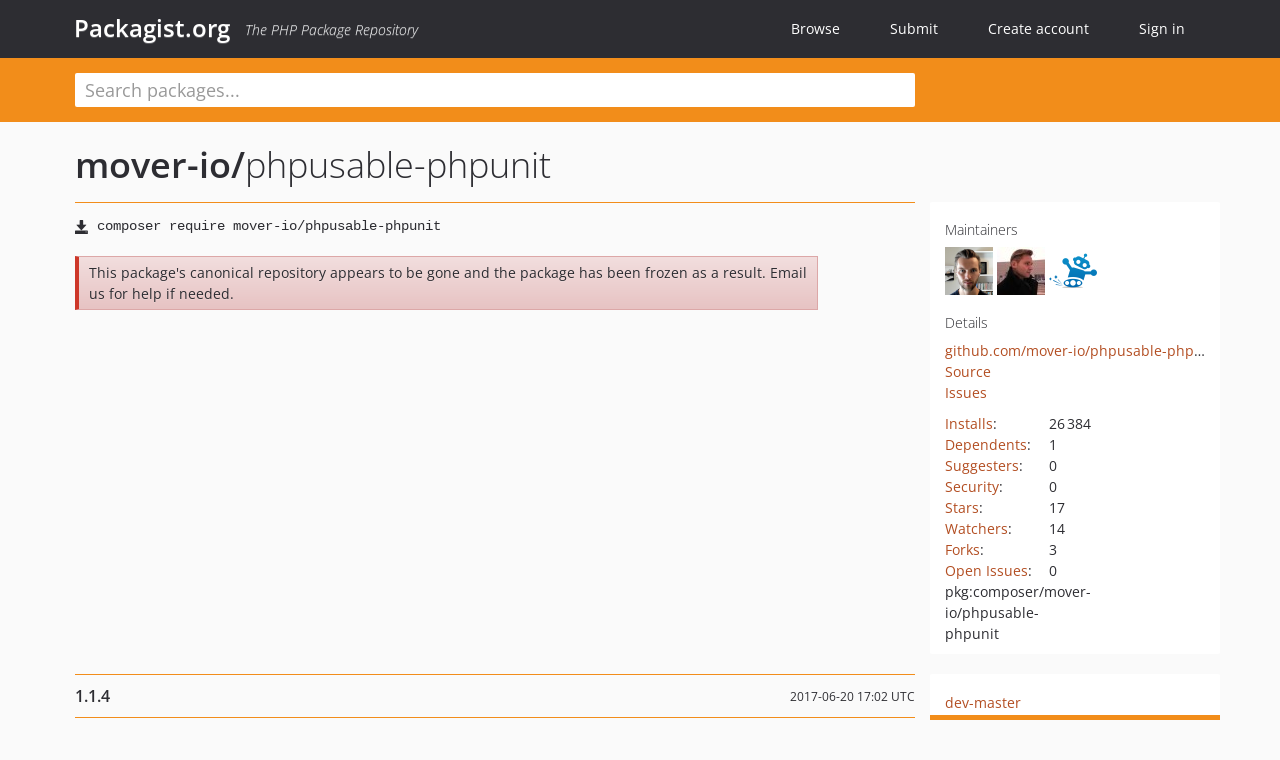

--- FILE ---
content_type: text/html; charset=UTF-8
request_url: https://packagist.org/packages/mover-io/phpusable-phpunit
body_size: 6012
content:
<!DOCTYPE html>
<html>
    <head>
        <meta charset="UTF-8" />

        <title>mover-io/phpusable-phpunit - Packagist.org</title>
        <meta name="description" content="" />
        <meta name="author" content="Jordi Boggiano" />
            <link rel="canonical" href="https://packagist.org/packages/mover-io/phpusable-phpunit" />

        <meta name="viewport" content="width=device-width, initial-scale=1.0" />

        <link rel="shortcut icon" href="/favicon.ico?v=1767529556" />

        <link rel="stylesheet" href="/build/app.css?v=1767529556" />
        
            <link rel="alternate" type="application/rss+xml" title="New Releases - mover-io/phpusable-phpunit" href="https://packagist.org/feeds/package.mover-io/phpusable-phpunit.rss" />
    <link rel="alternate" type="application/rss+xml" title="New Releases - mover-io" href="https://packagist.org/feeds/vendor.mover-io.rss" />
            <link rel="alternate" type="application/rss+xml" title="Newly Submitted Packages - Packagist.org" href="https://packagist.org/feeds/packages.rss" />
        <link rel="alternate" type="application/rss+xml" title="New Releases - Packagist.org" href="https://packagist.org/feeds/releases.rss" />
        

        <link rel="search" type="application/opensearchdescription+xml" href="/search.osd?v=1767529556" title="Packagist.org" />

        <script nonce="g27cEaQGQC5Qhq5UVRMiSA==">
            var onloadRecaptchaCallback = function() {
                document.querySelectorAll('.recaptcha-protected').forEach((el) => {
                    el.closest('form').querySelectorAll('button, input[type="submit"]').forEach((submit) => {
                        grecaptcha.render(submit, {
                            'sitekey' : '6LfKiPoUAAAAAGlKWkhEEx7X8muIVYy6oA0GNdX0',
                            'callback' : function (token) {
                                submit.form.submit();
                            }
                        });
                    })
                });
            };
        </script>
        
            <link rel="stylesheet" href="/css/github/markdown.css?v=1767529556">
        </head>
    <body>
    <section class="wrap">
        <header class="navbar-wrapper navbar-fixed-top">
                        <nav class="container">
                <div class="navbar" role="navigation">
                    <div class="navbar-header">
                        <button type="button" class="navbar-toggle" data-toggle="collapse" data-target=".navbar-collapse">
                            <span class="sr-only">Toggle navigation</span>
                            <span class="icon-bar"></span>
                            <span class="icon-bar"></span>
                            <span class="icon-bar"></span>
                        </button>
                        <h1 class="navbar-brand"><a href="/">Packagist.org</a> <em class="hidden-sm hidden-xs">The PHP Package Repository</em></h1>
                    </div>

                    <div class="collapse navbar-collapse">
                        <ul class="nav navbar-nav">
                            <li>
                                <a href="/explore/">Browse</a>
                            </li>
                            <li>
                                <a href="/packages/submit">Submit</a>
                            </li>                            <li>
                                <a href="/register/">Create account</a>
                            </li>
                            <li class="nav-user">
                                <section class="nav-user-signin">
                                    <a href="/login/">Sign in</a>

                                    <section class="signin-box">
                                        <form action="/login/" method="POST" id="nav_login">
                                            <div class="input-group">
                                                <input class="form-control" type="text" id="_username" name="_username" placeholder="Username / Email">
                                                <span class="input-group-addon"><span class="icon-user"></span></span>
                                            </div>
                                            <div class="input-group">
                                                <input class="form-control" type="password" id="_password" name="_password" placeholder="Password">
                                                <span class="input-group-addon"><span class="icon-lock"></span></span>
                                            </div>

                                            <div class="checkbox">
                                                <label for="_remember_me">
                                                    <input type="checkbox" id="_remember_me" name="_remember_me" value="on" checked="checked" /> Remember me
                                                </label>
                                            </div>
                                            <div class="signin-box-buttons">
                                                <a href="/login/github" class="pull-right btn btn-primary btn-github"><span class="icon-github"></span>Use Github</a>
                                                <button type="submit" class="btn btn-success" id="_submit_mini" name="_submit">Log in</button>
                                            </div>
                                        </form>

                                        <div class="signin-box-register">
                                            <a href="/register/">No account yet? Create one now!</a>
                                        </div>
                                    </section>
                                </section>
                            </li>                        </ul>
                    </div>
                </div>
            </nav>
        </header>

        <section class="wrapper wrapper-search">
    <div class="container ">
        <form name="search_query" method="get" action="/search/" id="search-form" autocomplete="off">
            <div class="sortable row">
                <div class="col-xs-12 js-search-field-wrapper col-md-9">
                                                            <input type="search" id="search_query_query" name="query" required="required" autocomplete="off" placeholder="Search packages..." tabindex="1" class=" form-control" value="" />
                </div>
            </div>
        </form>    </div>
</section>


                
        
        <section class="wrapper">
            <section class="container content" role="main">
                                    <div id="search-container" class="hidden">
                        <div class="row">
                            <div class="search-list col-md-9"></div>

                            <div class="search-facets col-md-3">
                                <div class="search-facets-active-filters"></div>
                                <div class="search-facets-type"></div>
                                <div class="search-facets-tags"></div>
                            </div>
                        </div>

                        <div class="row">
                            <div class="col-md-9">
                                <div id="powered-by">
                                    Search by <a href="https://www.algolia.com/"><img src="/img/algolia-logo-light.svg?v=1767529556"></a>
                                </div>
                                <div id="pagination-container">
                                    <div class="pagination"></div>
                                </div>
                            </div>
                        </div>
                    </div>
                
                    <div class="row" id="view-package-page">
        <div class="col-xs-12 package">
            <div class="package-header">

                <div class="row">
                    <div class="col-md-9">
                        <h2 class="title">
                                                        <a href="/packages/mover-io/">mover-io<span class="hidden"> </span>/</a><span class="hidden"> </span>phpusable-phpunit
                        </h2>
                    </div>
                </div>
            </div>

            <div class="row">
                <div class="col-md-8">
                    <p class="requireme"><i class="glyphicon glyphicon-save"></i> <input type="text" readonly="readonly" value="composer require mover-io/phpusable-phpunit" /></p>

                    
                                        
                    
                    <p class="description"></p>

                                                                <p class="alert alert-danger">This package&#039;s canonical repository appears to be gone and the package has been frozen as a result. Email us for help if needed.</p>
                                    </div>

                <div class="col-md-offset-1 col-md-3">
                    <div class="row package-aside">
                        <div class="details col-xs-12 col-sm-6 col-md-12">
                            <h5>Maintainers</h5>
                            <p class="maintainers">
                                <a href="/users/benzittlau/"><img width="48" height="48" title="benzittlau" src="https://www.gravatar.com/avatar/37849a924220f3c97914fd024ac7813173dd33c12453d4f3a9045268f6a1d86e?s=48&amp;d=identicon" srcset="https://www.gravatar.com/avatar/37849a924220f3c97914fd024ac7813173dd33c12453d4f3a9045268f6a1d86e?s=96&amp;d=identicon 2x"></a>
                                <a href="/users/jacobstr/"><img width="48" height="48" title="jacobstr" src="https://www.gravatar.com/avatar/5a655ff1fa206408129965ecef3746bda890fdbd090b35be4e4898175a31962f?s=48&amp;d=identicon" srcset="https://www.gravatar.com/avatar/5a655ff1fa206408129965ecef3746bda890fdbd090b35be4e4898175a31962f?s=96&amp;d=identicon 2x"></a>
                                <a href="/users/moverio/"><img width="48" height="48" title="moverio" src="https://www.gravatar.com/avatar/a1d587aafbb2a6ea4ebdf57e8cf951b74eba32c4aa51087b90833c2016f33964?s=48&amp;d=identicon" srcset="https://www.gravatar.com/avatar/a1d587aafbb2a6ea4ebdf57e8cf951b74eba32c4aa51087b90833c2016f33964?s=96&amp;d=identicon 2x"></a>
                                                            </p>

                            
                            <h5>Details</h5>
                                                        <p class="canonical">
                                <a href="https://github.com/mover-io/phpusable-phpunit" title="Canonical Repository URL">github.com/mover-io/phpusable-phpunit</a>
                            </p>

                                                                                        <p><a rel="nofollow noopener external noindex ugc" href="https://github.com/mover-io/phpusable-phpunit/tree/master">Source</a></p>
                                                                                        <p><a rel="nofollow noopener external noindex ugc" href="https://github.com/mover-io/phpusable-phpunit/issues">Issues</a></p>
                                                                                                                                                                                                                            </div>

                        
                        <div class="facts col-xs-12 col-sm-6 col-md-12">
                            <p>
                                <span>
                                    <a href="/packages/mover-io/phpusable-phpunit/stats" rel="nofollow">Installs</a>:
                                </span>
                                26&#8201;384                            </p>
                                                            <p>
                                    <span>
                                        <a href="/packages/mover-io/phpusable-phpunit/dependents?order_by=downloads" rel="nofollow">Dependents</a>:
                                    </span>
                                    1
                                </p>
                                                                                        <p>
                                    <span>
                                        <a href="/packages/mover-io/phpusable-phpunit/suggesters" rel="nofollow">Suggesters</a>:
                                    </span>
                                    0
                                </p>
                                                                                        <p>
                                    <span>
                                        <a href="/packages/mover-io/phpusable-phpunit/advisories" rel="nofollow">Security</a>:
                                    </span>
                                    0
                                </p>
                                                                                        <p>
                                    <span>
                                        <a href="https://github.com/mover-io/phpusable-phpunit/stargazers">Stars</a>:
                                    </span>
                                    17
                                </p>
                                                                                        <p>
                                    <span>
                                        <a href="https://github.com/mover-io/phpusable-phpunit/watchers">Watchers</a>:
                                    </span> 14
                                </p>
                                                                                        <p>
                                    <span>
                                        <a href="https://github.com/mover-io/phpusable-phpunit/forks">Forks</a>:
                                    </span>
                                    3
                                </p>
                                                                                        <p>
                                    <span>
                                        <a rel="nofollow noopener external noindex ugc" href="https://github.com/mover-io/phpusable-phpunit/issues">Open Issues</a>:
                                    </span>
                                    0
                                </p>
                                                                                                                                            <p><span title="PURL / Package-URL">pkg:composer/mover-io/phpusable-phpunit</span></p>
                        </div>
                    </div>
                </div>
            </div>

            
            
                            <div class="row versions-section">
                    <div class="version-details col-md-9">
                                                    <div class="title">
    <span class="version-number">1.1.4</span>

    <span class="release-date">2017-06-20 17:02 UTC</span>
</div>

<div class="clearfix package-links">
            <div class="row">
                            <div class="clearfix visible-sm-block"></div>                <div class="clearfix visible-md-block visible-lg-block"></div>                <div class="requires col-sm-6 col-md-4 ">
                    <p class="link-type">Requires</p>
                                            <ul><li><a href="/packages/jacobstr/esperance">jacobstr/esperance</a>: &gt;=0.1</li><li><a href="/packages/phpunit/phpunit">phpunit/phpunit</a>: ~5.7</li></ul>
                                    </div>
                                                            <div class="devRequires col-sm-6 col-md-4 hidden-xs">
                    <p class="link-type">Requires (Dev)</p>
                                            <p class="no-links">None</p>
                                    </div>
                            <div class="clearfix visible-sm-block"></div>                                <div class="suggests col-sm-6 col-md-4 hidden-xs">
                    <p class="link-type">Suggests</p>
                                            <p class="no-links">None</p>
                                    </div>
                                            <div class="clearfix visible-md-block visible-lg-block"></div>                <div class="provides col-sm-6 col-md-4 hidden-xs">
                    <p class="link-type">Provides</p>
                                            <p class="no-links">None</p>
                                    </div>
                            <div class="clearfix visible-sm-block"></div>                                <div class="conflicts col-sm-6 col-md-4 hidden-xs">
                    <p class="link-type">Conflicts</p>
                                            <p class="no-links">None</p>
                                    </div>
                                                            <div class="replaces col-sm-6 col-md-4 hidden-xs">
                    <p class="link-type">Replaces</p>
                                            <p class="no-links">None</p>
                                    </div>
                    </div>
    </div>

<div class="metadata">
    <p class="license"><i class="glyphicon glyphicon-copyright-mark" title="License"></i> MIT <span class="source-reference"><i class="glyphicon glyphicon-bookmark" title="Source Reference"></i> 890812d33fc91747624761e97ef6a5eb6453686e</span></p>

    
            <p class="tags">
            <i class="glyphicon glyphicon-tag" title="Tags"></i>
            <a rel="nofollow noindex" href="https://packagist.org/search/?tags=BDD">BDD</a><a rel="nofollow noindex" href="https://packagist.org/search/?tags=TDD">TDD</a><a rel="nofollow noindex" href="https://packagist.org/search/?tags=assertion">assertion</a></p>
    </div>

                                            </div>
                    <div class="col-md-3 no-padding">
                        <div class="package-aside versions-wrapper">
    <ul class="versions">
                                <li class="details-toggler version" data-version-id="dev-master" data-load-more="/versions/55697.json">
                <a rel="nofollow noindex" href="#dev-master" class="version-number">dev-master</a>

                
                            </li>
                                <li class="details-toggler version open" data-version-id="1.1.4" data-load-more="/versions/1454669.json">
                <a rel="nofollow noindex" href="#1.1.4" class="version-number">1.1.4</a>

                
                            </li>
                                <li class="details-toggler version" data-version-id="1.1.3" data-load-more="/versions/749522.json">
                <a rel="nofollow noindex" href="#1.1.3" class="version-number">1.1.3</a>

                
                            </li>
                                <li class="details-toggler version" data-version-id="1.1.2" data-load-more="/versions/721090.json">
                <a rel="nofollow noindex" href="#1.1.2" class="version-number">1.1.2</a>

                
                            </li>
                                <li class="details-toggler version" data-version-id="1.1.1" data-load-more="/versions/336051.json">
                <a rel="nofollow noindex" href="#1.1.1" class="version-number">1.1.1</a>

                
                            </li>
                                <li class="details-toggler version" data-version-id="1.1" data-load-more="/versions/279507.json">
                <a rel="nofollow noindex" href="#1.1" class="version-number">1.1</a>

                
                            </li>
                                <li class="details-toggler version" data-version-id="1.0" data-load-more="/versions/273600.json">
                <a rel="nofollow noindex" href="#1.0" class="version-number">1.0</a>

                
                            </li>
                                <li class="details-toggler version last" data-version-id="0.1.x-dev" data-load-more="/versions/219728.json">
                <a rel="nofollow noindex" href="#0.1.x-dev" class="version-number">0.1.x-dev</a>

                
                            </li>
            </ul>
    <div class="hidden versions-expander">
        <i class="glyphicon glyphicon-chevron-down"></i>
    </div>
</div>

    <div class="last-update">
                    <p class="auto-update-danger">This package is <strong>not</strong> <a href="/about#how-to-update-packages">auto-updated</a>.</p>
                <p>Last update: 2019-05-28 11:34:42 UTC </p>
            </div>
                    </div>
                </div>
            
                            <hr class="clearfix">
                <div class="readme markdown-body">
                    <h1>README</h1>
                    
<h2><a id="user-content-motivation" class="anchor" href="#user-content-motivation" rel="nofollow noindex noopener external"></a>Motivation</h2>
<p>The goal of this project is to provide a more usuable syntax ontop of PHPUnit, while still being compatible with PHPUnit.</p>
<p>Much of the inspiration for the DSL and syntax is drawn from the ruby testing framework <a href="http://rspec.info/" rel="nofollow noindex noopener external">RSpec</a>.</p>
<h2><a id="user-content-installation" class="anchor" href="#user-content-installation" rel="nofollow noindex noopener external"></a>Installation</h2>
<p>PHPUsable can be installed using <a href="http://getcomposer.org/" rel="nofollow noindex noopener external">Composer</a>.</p>
<p>At first, save below as <code>composer.json</code> at the root of your project.</p>
<pre>{
    <span class="pl-s"><span class="pl-pds">"</span>require<span class="pl-pds">"</span></span>: {
        <span class="pl-s"><span class="pl-pds">"</span>mover-io/phpusable-phpunit<span class="pl-pds">"</span></span>: <span class="pl-s"><span class="pl-pds">"</span>dev-master<span class="pl-pds">"</span></span>
    }
}</pre>
<p>And run these commands.</p>
<pre><code>$ wget http://getcomposer.org/composer.phar
$ php composer.phar install
</code></pre>
<p>Then PHPUsable will be installed in <code>./vendor</code> directory and also <code>./vendor/autoload.php</code> is generated.</p>
<h2><a id="user-content-usage" class="anchor" href="#user-content-usage" rel="nofollow noindex noopener external"></a>Usage</h2>
<p>PHPUsable is (almost) fully PHPUnit compatible.  To run a PHPUsable test file, simply run it using phpunit.</p>
<pre>$ phpunit test/test.php
PHPUnit 3.7.20 by Sebastian Bergmann.

....

Time: 0 seconds, Memory: 4.50Mb

OK (4 tests, 4 assertions)</pre>
<p>It even supports phpunit debug output.</p>
<pre>$ phpunit --debug test/test.php
PHPUnit 3.7.20 by Sebastian Bergmann.


Starting <span class="pl-c1">test</span> <span class="pl-s"><span class="pl-pds">'</span>with esperance style assertions::with a true value::should be true<span class="pl-pds">'</span></span>.
<span class="pl-c1">.</span>
Starting <span class="pl-c1">test</span> <span class="pl-s"><span class="pl-pds">'</span>with esperance style assertions::with a false value::should be false<span class="pl-pds">'</span></span>.
<span class="pl-c1">.</span>
Starting <span class="pl-c1">test</span> <span class="pl-s"><span class="pl-pds">'</span>with phpunit style assertions::with a true value::should be true<span class="pl-pds">'</span></span>.
<span class="pl-c1">.</span>
Starting <span class="pl-c1">test</span> <span class="pl-s"><span class="pl-pds">'</span>with phpunit style assertions::with a false value::should be false<span class="pl-pds">'</span></span>.
<span class="pl-c1">.</span>

Time: 0 seconds, Memory: 4.50Mb

OK (4 tests, 4 assertions)</pre>
<h2><a id="user-content-usage-example" class="anchor" href="#user-content-usage-example" rel="nofollow noindex noopener external"></a>Usage Example</h2>
<pre><span class="pl-pse">&lt;?php</span><span class="pl-s1"></span>
<span class="pl-s1"><span class="pl-k">namespace</span> <span class="pl-en">PHPUsable</span>;</span>
<span class="pl-s1"><span class="pl-k">require</span> <span class="pl-s"><span class="pl-pds">'</span>vendor/autoload.php<span class="pl-pds">'</span></span>;</span>
<span class="pl-s1"></span>
<span class="pl-s1"></span>
<span class="pl-s1"><span class="pl-k">class</span> <span class="pl-en">PHPTest</span> <span class="pl-k">extends</span> <span class="pl-e">PHPUsableTest</span> {</span>
<span class="pl-s1">    <span class="pl-k">public</span> <span class="pl-k">function</span> <span class="pl-en">tests</span>() {</span>
<span class="pl-s1">        <span class="pl-c1">PHPUsableTest</span><span class="pl-k">::</span><span class="pl-smi">$current_test</span> <span class="pl-k">=</span> <span class="pl-smi">$this</span>;</span>
<span class="pl-s1"></span>
<span class="pl-s1">        describe(<span class="pl-s"><span class="pl-pds">'</span>with esperance style assertions<span class="pl-pds">'</span></span>, <span class="pl-k">function</span>(<span class="pl-smi">$test</span>) {</span>
<span class="pl-s1">            describe(<span class="pl-s"><span class="pl-pds">'</span>with a true value<span class="pl-pds">'</span></span>, <span class="pl-k">function</span>(<span class="pl-smi">$test</span>) {</span>
<span class="pl-s1">                before(<span class="pl-k">function</span>(<span class="pl-smi">$test</span>) {</span>
<span class="pl-s1">                    <span class="pl-c"><span class="pl-c">//</span>Arbitratry variables can be stored on test to pass between blocks</span></span>
<span class="pl-s1">                    <span class="pl-smi">$test</span><span class="pl-k">-&gt;</span><span class="pl-smi">my_value</span> <span class="pl-k">=</span> <span class="pl-c1">true</span>;</span>
<span class="pl-s1">                });</span>
<span class="pl-s1"></span>
<span class="pl-s1">                it (<span class="pl-s"><span class="pl-pds">'</span>should be true<span class="pl-pds">'</span></span>, <span class="pl-k">function</span>(<span class="pl-smi">$test</span>) {</span>
<span class="pl-s1">                    <span class="pl-smi">$test</span><span class="pl-k">-&gt;</span>expect(<span class="pl-smi">$test</span><span class="pl-k">-&gt;</span><span class="pl-smi">my_value</span>)<span class="pl-k">-&gt;</span><span class="pl-smi">to</span><span class="pl-k">-&gt;</span><span class="pl-smi">be</span><span class="pl-k">-&gt;</span>ok();</span>
<span class="pl-s1">                });</span>
<span class="pl-s1">            });</span>
<span class="pl-s1"></span>
<span class="pl-s1">            describe(<span class="pl-s"><span class="pl-pds">'</span>with a false value<span class="pl-pds">'</span></span>, <span class="pl-k">function</span>(<span class="pl-smi">$test</span>) {</span>
<span class="pl-s1">                before(<span class="pl-k">function</span>(<span class="pl-smi">$test</span>) {</span>
<span class="pl-s1">                    <span class="pl-smi">$test</span><span class="pl-k">-&gt;</span><span class="pl-smi">my_value</span> <span class="pl-k">=</span> <span class="pl-c1">false</span>;</span>
<span class="pl-s1">                });</span>
<span class="pl-s1"></span>
<span class="pl-s1">                it (<span class="pl-s"><span class="pl-pds">'</span>should be false<span class="pl-pds">'</span></span>, <span class="pl-k">function</span>(<span class="pl-smi">$test</span>) {</span>
<span class="pl-s1">                    <span class="pl-smi">$test</span><span class="pl-k">-&gt;</span>expect(<span class="pl-smi">$test</span><span class="pl-k">-&gt;</span><span class="pl-smi">my_value</span>)<span class="pl-k">-&gt;</span><span class="pl-smi">to</span><span class="pl-k">-&gt;</span>be(<span class="pl-c1">false</span>);</span>
<span class="pl-s1">                });</span>
<span class="pl-s1">            });</span>
<span class="pl-s1">        });</span>
<span class="pl-s1"></span>
<span class="pl-s1">        describe(<span class="pl-s"><span class="pl-pds">'</span>with phpunit style assertions<span class="pl-pds">'</span></span>, <span class="pl-k">function</span>(<span class="pl-smi">$test</span>) {</span>
<span class="pl-s1">            describe(<span class="pl-s"><span class="pl-pds">'</span>with a true value<span class="pl-pds">'</span></span>, <span class="pl-k">function</span>(<span class="pl-smi">$test</span>) {</span>
<span class="pl-s1">                before(<span class="pl-k">function</span>(<span class="pl-smi">$test</span>) {</span>
<span class="pl-s1">                    <span class="pl-smi">$test</span><span class="pl-k">-&gt;</span><span class="pl-smi">my_value</span> <span class="pl-k">=</span> <span class="pl-c1">true</span>;</span>
<span class="pl-s1">                });</span>
<span class="pl-s1"></span>
<span class="pl-s1">                it (<span class="pl-s"><span class="pl-pds">'</span>should be true<span class="pl-pds">'</span></span>, <span class="pl-k">function</span>(<span class="pl-smi">$test</span>) {</span>
<span class="pl-s1">                    <span class="pl-smi">$test</span><span class="pl-k">-&gt;</span>assertTrue(<span class="pl-smi">$test</span><span class="pl-k">-&gt;</span><span class="pl-smi">my_value</span>);</span>
<span class="pl-s1">                });</span>
<span class="pl-s1">            });</span>
<span class="pl-s1"></span>
<span class="pl-s1">            describe(<span class="pl-s"><span class="pl-pds">'</span>with a false value<span class="pl-pds">'</span></span>, <span class="pl-k">function</span>(<span class="pl-smi">$test</span>) {</span>
<span class="pl-s1">                before(<span class="pl-k">function</span>(<span class="pl-smi">$test</span>) {</span>
<span class="pl-s1">                    <span class="pl-smi">$test</span><span class="pl-k">-&gt;</span><span class="pl-smi">my_value</span> <span class="pl-k">=</span> <span class="pl-c1">false</span>;</span>
<span class="pl-s1">                });</span>
<span class="pl-s1"></span>
<span class="pl-s1">                it (<span class="pl-s"><span class="pl-pds">'</span>should be false<span class="pl-pds">'</span></span>, <span class="pl-k">function</span>(<span class="pl-smi">$test</span>) {</span>
<span class="pl-s1">                    <span class="pl-smi">$test</span><span class="pl-k">-&gt;</span>assertFalse(<span class="pl-smi">$test</span><span class="pl-k">-&gt;</span><span class="pl-smi">my_value</span>);</span>
<span class="pl-s1">                });</span>
<span class="pl-s1">            });</span>
<span class="pl-s1">        });</span>
<span class="pl-s1">    }</span>
<span class="pl-s1">}</span></pre>
<h2><a id="user-content-team" class="anchor" href="#user-content-team" rel="nofollow noindex noopener external"></a>Team</h2>
<p>This library was created by the <a href="http://mover.io" rel="nofollow noindex noopener external">Mover</a> team for use in testing our PHP code base when we got tired of the PHPUnit syntax.</p>
<h2><a id="user-content-expectations" class="anchor" href="#user-content-expectations" rel="nofollow noindex noopener external"></a>Expectations</h2>
<p>PHPUsable uses <a href="https://github.com/esperance/esperance" rel="nofollow noindex noopener external">Esperance</a> to offer an expectation based syntax for assertions.</p>
<h2><a id="user-content-license" class="anchor" href="#user-content-license" rel="nofollow noindex noopener external"></a>License</h2>
<p>MIT License (or buy me a beer)</p>
                </div>
                    </div>
    </div>
            </section>
        </section>
    </section>

        <footer class="wrapper-footer">
            <nav class="container">
                <div class="row">
                    <ul class="social col-xs-7 col-sm-4 col-md-2 pull-right">
                        <li><a href="http://github.com/composer/packagist" title="GitHub"><span class="icon-github"></span></a></li>
                        <li><a href="https://x.com/packagist" title="Follow @packagist"><span class="icon-twitter"></span></a></li>
                        <li><a href="mailto:contact@packagist.org" title="Contact"><span class="icon-mail"></span></a></li>
                    </ul>

                    <ul class="col-xs-4 col-sm-4 col-md-2">
                        <li><a href="/about">About Packagist.org</a></li>
                        <li><a href="/feeds/" rel="nofollow">Atom/RSS Feeds</a></li>
                    </ul>

                    <div class="clearfix visible-xs-block"></div>

                    <ul class="col-xs-3 col-sm-4 col-md-2">
                        <li><a href="/statistics" rel="nofollow">Statistics</a></li>
                        <li><a href="/explore/">Browse Packages</a></li>
                    </ul>

                    <div class="clearfix visible-xs-block visible-sm-block"></div>

                    <ul class="col-xs-3 col-sm-4 col-md-2">
                        <li><a href="/apidoc">API</a></li>
                        <li><a href="/mirrors">Mirrors</a></li>
                    </ul>

                    <div class="clearfix visible-xs-block"></div>

                    <ul class="col-xs-3 col-sm-4 col-md-2">
                        <li><a href="https://status.packagist.org/">Status</a></li>
                        <li><a href="https://p.datadoghq.com/sb/x98w56x71erzshui-4a54c45f82bacc991e83302548934b6a">Dashboard</a></li>
                    </ul>
                </div>

                <div class="row sponsor">
                    <p class="col-xs-12 col-md-6"><a class="short" href="https://packagist.com/"><img alt="Private Packagist" src="/img/private-packagist.svg?v2?v=1767529556" /></a> provides maintenance and hosting</p>
                    <p class="col-xs-12 col-md-6"><a class="long" href="https://bunny.net/"><img alt="Bunny.net" src="/img/bunny-net.svg?v=1767529556" /></a> provides bandwidth and CDN</p>
                    <p class="col-xs-12 col-md-6"><a class="short" href="https://www.aikido.dev/"><img alt="Aikido" src="/img/aikido.svg?v=1767529556" /></a> provides malware detection</p>
                    <p class="col-xs-12 col-md-6"><a class="long" href="https://datadog.com/"><img alt="Datadog" src="/img/datadog.svg?v=1767529556" /></a> provides monitoring</p>
                    <p class="col-xs-12 text-center"><a href="/sponsor/">Sponsor Packagist.org &amp; Composer</a></p>
                </div>
            </nav>
        </footer>

        <script nonce="g27cEaQGQC5Qhq5UVRMiSA==">
            var algoliaConfig = {"app_id":"M58222SH95","search_key":"5ae4d03c98685bd7364c2e0fd819af05","index_name":"packagist"};
                        window.process = {
                env: { DEBUG: undefined },
            };
        </script>
        
        <script nonce="g27cEaQGQC5Qhq5UVRMiSA==" src="/build/app.js?v=1767529556"></script>

            </body>
</html>
